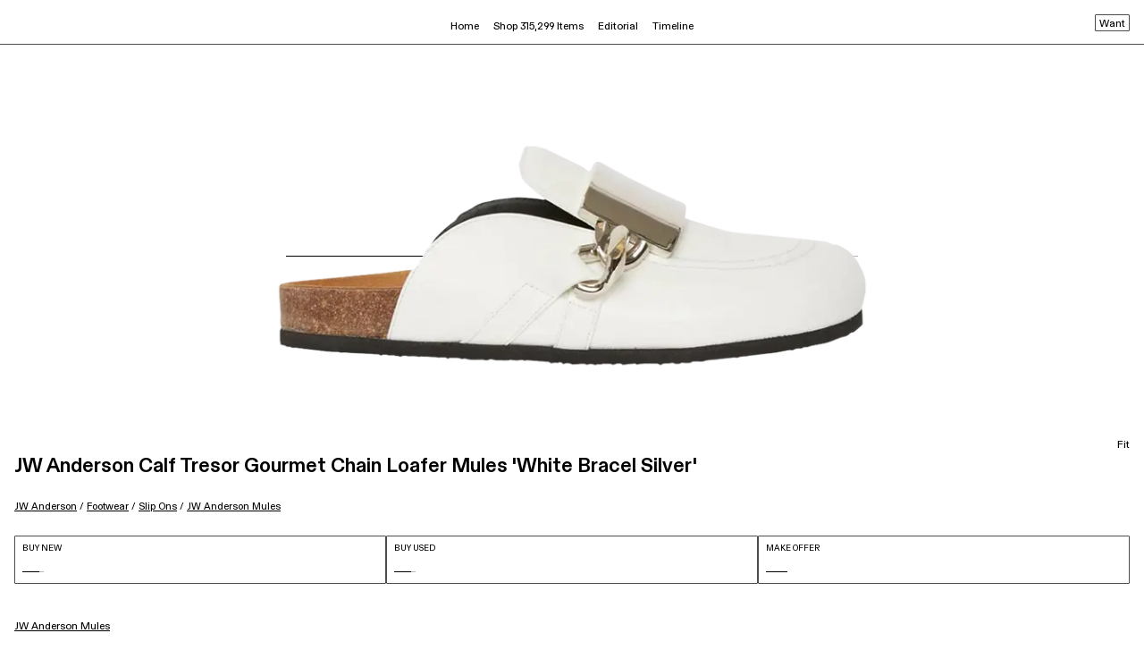

--- FILE ---
content_type: text/javascript
request_url: https://assets.goat.com/_next/static/chunks/3454-1532aabfe17369d3.js
body_size: 3186
content:
"use strict";(self.webpackChunk_N_E=self.webpackChunk_N_E||[]).push([[3454],{48879:function(e,t,n){n.d(t,{_:function(){return Image}});var r=n(73556),a=n(82402),o=n(33540);n(96540);var c=n(98669),i=n(55246),s=n(16826),l=n(74848);function ownKeys(e,t){var n=Object.keys(e);if(Object.getOwnPropertySymbols){var r=Object.getOwnPropertySymbols(e);t&&(r=r.filter(function(t){return Object.getOwnPropertyDescriptor(e,t).enumerable})),n.push.apply(n,r)}return n}function _objectSpread(e){for(var t=1;t<arguments.length;t++){var n=null!=arguments[t]?arguments[t]:{};t%2?ownKeys(Object(n),!0).forEach(function(t){(0,r.A)(e,t,n[t])}):Object.getOwnPropertyDescriptors?Object.defineProperties(e,Object.getOwnPropertyDescriptors(n)):ownKeys(Object(n)).forEach(function(t){Object.defineProperty(e,t,Object.getOwnPropertyDescriptor(n,t))})}return e}var BaseImage=function BaseImage(e){var t=e.alpha,n=e.alt,r=e.background,a=e.className,o=e.crop,u=e.disableLazyLoad,d=e.getImageHost,g=e.height,m=e.loader,y=void 0===m?i.Loader:m,p=e.missingAssetPath,f=e.noSrcModification,h=e.onClick,b=e.onError,A=e.onLoad,w=e.quality,j=e.resizeable,v=e.size,O=e.sizes,I=e.src,S=void 0===I?"missing.png":I,C=e.type,P=e.width;O||console.error('No "sizes" prop detected on <Image /> component.');var N=/missing.png/.test(S||""),D=(0,s.H)({alpha:t,background:r,crop:void 0!==o&&o,getImageHost:d,height:g,missingAssetPath:p,noSrcModification:f,quality:w,resizeable:void 0===j||j,size:v,src:S,type:C,width:P}),_=y?(0,l.jsx)(BaseImage.LoaderWrapper,{children:(0,l.jsx)(y,{})}):null,U=(0,l.jsx)(BaseImage.StyledImage,_objectSpread(_objectSpread(_objectSpread({},e),{},{alt:n,className:a,onClick:h,onError:b,onLoad:A,sizes:O},D),{},{missingAssetPath:p,isMissing:N}));return u?U:(0,l.jsx)(c.Ay,{once:!0,placeholder:_,children:U})};BaseImage.StyledImage=o.Ay.img.withConfig({displayName:"BaseImage__StyledImage",componentId:"sc-vydcjo-0"})(["width:100%;max-width:100%;max-height:100%;object-fit:contain;",""],function(e){var t=e.missingAssetPath,n=e.isMissing;if(t&&n)return(0,o.AH)(["background:url(",") no-repeat center;"],t)}),BaseImage.LoaderWrapper=o.Ay.div.withConfig({displayName:"BaseImage__LoaderWrapper",componentId:"sc-vydcjo-1"})(["width:100%;height:100%;display:flex;align-items:center;justify-content:center;"]);var u=["src","placeholderStyles"];function Image_ownKeys(e,t){var n=Object.keys(e);if(Object.getOwnPropertySymbols){var r=Object.getOwnPropertySymbols(e);t&&(r=r.filter(function(t){return Object.getOwnPropertyDescriptor(e,t).enumerable})),n.push.apply(n,r)}return n}function Image_objectSpread(e){for(var t=1;t<arguments.length;t++){var n=null!=arguments[t]?arguments[t]:{};t%2?Image_ownKeys(Object(n),!0).forEach(function(t){(0,r.A)(e,t,n[t])}):Object.getOwnPropertyDescriptors?Object.defineProperties(e,Object.getOwnPropertyDescriptors(n)):Image_ownKeys(Object(n)).forEach(function(t){Object.defineProperty(e,t,Object.getOwnPropertyDescriptor(n,t))})}return e}var getImageHost=function(e){return e&&["foodsworth.com","goat.com","goatchina.cn"].some(function(t){return e.includes(t)})?e:"image.goat.com"},Image=function Image(e){var t=e.src,n=e.placeholderStyles,r=(0,a.A)(e,u),c=(0,o.DP)(),i=t?null==t?void 0:t.replace("/medium/","/original/"):"missing.png",s=r.missingAssetPath?r.missingAssetPath:c.navigation.missingAssetPath,d=Image_objectSpread(Image_objectSpread({},r),{},{isMissingAsset:/missing.png/.test(i)||!i,loader:function(){return(0,l.jsx)(Image.PlaceholderLoader,{alt:r.alt,"data-qa":r["data-qa"],src:"[data-uri]",missingAssetPath:s,placeholderStyles:n})},missingAssetPath:s,placeholderStyles:n,src:i});return(0,l.jsx)(Image.StyledImage,Image_objectSpread({getImageHost:getImageHost},d))};Image.StyledImage=(0,o.Ay)(BaseImage).withConfig({displayName:"Image__StyledImage",componentId:"sc-1qwz99p-0"})(["width:100%;max-width:100%;max-height:",";object-fit:contain;",";background-origin:content-box !important;"],function(e){return e.sizes||"100%"},function(e){var t=e.isMissingAsset,n=e.placeholderStyles;return t?n:""}),Image.PlaceholderLoader=o.Ay.img.withConfig({displayName:"Image__PlaceholderLoader",componentId:"sc-1qwz99p-1"})(["background:url(",") no-repeat center;width:100%;max-width:100%;max-height:100%;object-fit:contain;",""],function(e){return e.missingAssetPath},function(e){return e.placeholderStyles})},40400:function(e,t,n){n.d(t,{l:function(){return LocalizedCurrency}});var r=n(82402),a=n(33540),o=n(54295),c=n(74848),i=["className","data-qa","price","locale"],LocalizedCurrency=function LocalizedCurrency(e){var t=e.className,n=e["data-qa"],a=e.price,s=e.locale,l=(0,r.A)(e,i),u=(0,(0,o.k)(s).localize)(a,l);return(0,c.jsx)(LocalizedCurrency.Amount,{className:t,"data-qa":n,children:u})};LocalizedCurrency.Amount=a.Ay.span.withConfig({displayName:"LocalizedCurrency__Amount",componentId:"sc-yoa0om-0"})(["white-space:nowrap;"])},3995:function(e,t,n){n.d(t,{Xn:function(){return i},YZ:function(){return o}});var r,a,o,c=n(73556),i="en-us";(r=o||(o={})).enUS="en-us",r.enGB="en-gb",r.enCA="en-ca",r.enAU="en-au",r.frFR="fr-fr",r.enIT="en-it",r.enNL="en-nl",Object.values((a={},(0,c.A)(a,o.enUS,{code:o.enUS,currency:"USD",country:"US",countryName:"United States",label:"English",showVAT:!1,locale:"en"}),(0,c.A)(a,o.enGB,{code:o.enGB,currency:"GBP",country:"UK",countryName:"United Kingdom",label:"United Kingdom English",showVAT:!0,locale:"en"}),(0,c.A)(a,o.enCA,{code:o.enCA,currency:"CAD",country:"CA",countryName:"Canada",label:"Canada English",showVAT:!1,locale:"en"}),(0,c.A)(a,o.enAU,{code:o.enAU,currency:"AUD",country:"AU",countryName:"Australia",label:"Australia English",showVAT:!1,locale:"en"}),(0,c.A)(a,o.frFR,{code:o.frFR,currency:"EUR",country:"FR",countryName:"France",label:"French",showVAT:!1,locale:"fr"}),(0,c.A)(a,o.enNL,{code:o.enNL,currency:"EUR",country:"NL",countryName:"Netherlands",label:"Netherlands English",showVAT:!1,locale:"en"}),(0,c.A)(a,o.enIT,{code:o.enIT,currency:"EUR",country:"IT",countryName:"Italy",label:"Italy English",showVAT:!1,locale:"en"}),a)).map(function(e){return{code:e.code,label:e.label}}),o.enUS,o.enGB,o.enGB,o.enCA,o.enAU,o.enNL,o.enIT},54295:function(e,t,n){n.d(t,{k:function(){return useCurrencyLocalizer}});var r=n(73556),a=n(96540),o=n(46054),c=n(3995),i=n(1009),s=n(56985);function ownKeys(e,t){var n=Object.keys(e);if(Object.getOwnPropertySymbols){var r=Object.getOwnPropertySymbols(e);t&&(r=r.filter(function(t){return Object.getOwnPropertyDescriptor(e,t).enumerable})),n.push.apply(n,r)}return n}function _objectSpread(e){for(var t=1;t<arguments.length;t++){var n=null!=arguments[t]?arguments[t]:{};t%2?ownKeys(Object(n),!0).forEach(function(t){(0,r.A)(e,t,n[t])}):Object.getOwnPropertyDescriptors?Object.defineProperties(e,Object.getOwnPropertyDescriptors(n)):ownKeys(Object(n)).forEach(function(t){Object.defineProperty(e,t,Object.getOwnPropertyDescriptor(n,t))})}return e}var useCurrencyLocalizer=function(){var e=arguments.length>0&&void 0!==arguments[0]?arguments[0]:c.YZ.enUS,t=(0,o.H)(e).selectedCurrencyCode;return{localize:(0,a.useCallback)(function(n,r){return(0,i.HB)({currency:t,amount:n},_objectSpread(_objectSpread({},r),{},{locale:e}))},[t]),getCurrencySymbol:(0,a.useCallback)(function(){var e=(0,s.J)();return{symbol:i.lg.get(t)||"$",isSuffix:i.MM.has(e)}},[t])}}},43613:function(e,t,n){n.d(t,{s:function(){return Caret}});var r=n(74848),getDirection=function(e){switch(e){case"down":default:return"rotate(-360deg)";case"up":return"rotate(-180deg)";case"left":return"rotate(-270deg)";case"right":return"rotate(-90deg)"}},Caret=function(e){var t=e.className,n=e.color,a=e["data-qa"],o=e.direction,c=void 0===o?"down":o,i=e.size,s=e.strokeWidth,l=e.onClick;return(0,r.jsx)("svg",{className:t,width:i||10,height:i||6,style:{transform:getDirection(c),transition:"all .25s ease-in-out"},"data-qa":a||"caret_icon",onClick:l,viewBox:"0 0 10 6",fill:"none",xmlns:"http://www.w3.org/2000/svg","aria-label":"caret-icon",children:(0,r.jsx)("path",{d:"M1 1L5 5L9 1",strokeWidth:void 0===s?1:s,stroke:n||"black"})})}},1009:function(e,t,n){n.d(t,{HB:function(){return formatMoneyObject},MM:function(){return o},lg:function(){return a}});var r=n(56985),a=new Map([["AUD","A$"],["CAD","C$"],["CNY","\xa5"],["EUR","€"],["GBP","\xa3"],["HKD","HK$"],["JPY","\xa5"],["KRW","₩"],["RM","MYR"],["SGD","S$"],["TWD","NT$"],["USD","$"]]),o=new Set(["fr-ca","fr-fr","it-it","de-de"]),formatMoneyObject=function(e){var t=arguments.length>1&&void 0!==arguments[1]?arguments[1]:{};if(!e||"number"!=typeof Number(e.amount)||Number.isNaN(Number(e.amount)))return"";var n=e.amount,c=e.currency,i=e.amountUsdCents,s=null!=t&&t.showInUsd?i:n,l=t.displayCurrencySymbol,u=void 0===l||l,d=t.roundDownToDollarAmount,g=t.useGrouping,m=t.showCents,y=t.showInUsd,p=t.locale||(0,r.J)(),f=void 0!==d&&d?Number("".concat(s).replace(/\d{2}$/,"00")):Number(s),h=void 0!==y&&y?"USD":void 0===c?"USD":c,b=null==m?f%100!=0?2:0:m?2:0,A=new Intl.NumberFormat(p,{currency:h,currencyDisplay:"symbol",maximumFractionDigits:b,minimumFractionDigits:b,style:"currency",useGrouping:void 0===g||g}).format(f/100),w=u&&a.get(h)||"";return o.has(p)?"it-it"===p?"".concat(A.trim()).concat(u?w||" $":""):w?A.replace(/\D*$/," ".concat(w)):u?A:A.replace(/\D*$/,w):w||!u?A.replace(/^\D*/,w):A}}}]);
//# sourceMappingURL=3454-1532aabfe17369d3.js.map

--- FILE ---
content_type: text/javascript
request_url: https://assets.goat.com/_next/static/chunks/5373-a81ef3e9a2e339d4.js
body_size: 11596
content:
(self.webpackChunk_N_E=self.webpackChunk_N_E||[]).push([[5373],{38075:function(t,e,r){"use strict";var o=r(70453),n=r(10487),i=n(o("String.prototype.indexOf"));t.exports=function(t,e){var r=o(t,!!e);return"function"==typeof r&&i(t,".prototype.")>-1?n(r):r}},10487:function(t,e,r){"use strict";var o=r(66743),n=r(70453),i=r(96897),a=r(69675),l=n("%Function.prototype.apply%"),p=n("%Function.prototype.call%"),c=n("%Reflect.apply%",!0)||o.call(p,l),y=r(30655),u=n("%Math.max%");t.exports=function(t){if("function"!=typeof t)throw new a("a function is required");var e=c(o,p,arguments);return i(e,1+u(0,t.length-(arguments.length-1)),!0)};var applyBind=function(){return c(o,l,arguments)};y?y(t.exports,"apply",{value:applyBind}):t.exports.apply=applyBind},30041:function(t,e,r){"use strict";var o=r(30655),n=r(58068),i=r(69675),a=r(75795);t.exports=function(t,e,r){if(!t||"object"!=typeof t&&"function"!=typeof t)throw new i("`obj` must be an object or a function`");if("string"!=typeof e&&"symbol"!=typeof e)throw new i("`property` must be a string or a symbol`");if(arguments.length>3&&"boolean"!=typeof arguments[3]&&null!==arguments[3])throw new i("`nonEnumerable`, if provided, must be a boolean or null");if(arguments.length>4&&"boolean"!=typeof arguments[4]&&null!==arguments[4])throw new i("`nonWritable`, if provided, must be a boolean or null");if(arguments.length>5&&"boolean"!=typeof arguments[5]&&null!==arguments[5])throw new i("`nonConfigurable`, if provided, must be a boolean or null");if(arguments.length>6&&"boolean"!=typeof arguments[6])throw new i("`loose`, if provided, must be a boolean");var l=arguments.length>3?arguments[3]:null,p=arguments.length>4?arguments[4]:null,c=arguments.length>5?arguments[5]:null,y=arguments.length>6&&arguments[6],u=!!a&&a(t,e);if(o)o(t,e,{configurable:null===c&&u?u.configurable:!c,enumerable:null===l&&u?u.enumerable:!l,value:r,writable:null===p&&u?u.writable:!p});else if(!y&&(l||p||c))throw new n("This environment does not support defining a property as non-configurable, non-writable, or non-enumerable.");else t[e]=r}},30655:function(t,e,r){"use strict";var o=r(70453)("%Object.defineProperty%",!0)||!1;if(o)try{o({},"a",{value:1})}catch(t){o=!1}t.exports=o},41237:function(t){"use strict";t.exports=EvalError},69383:function(t){"use strict";t.exports=Error},79290:function(t){"use strict";t.exports=RangeError},79538:function(t){"use strict";t.exports=ReferenceError},58068:function(t){"use strict";t.exports=SyntaxError},69675:function(t){"use strict";t.exports=TypeError},35345:function(t){"use strict";t.exports=URIError},89353:function(t){"use strict";var e=Object.prototype.toString,r=Math.max,concatty=function(t,e){for(var r=[],o=0;o<t.length;o+=1)r[o]=t[o];for(var n=0;n<e.length;n+=1)r[n+t.length]=e[n];return r},slicy=function(t,e){for(var r=[],o=e||0,n=0;o<t.length;o+=1,n+=1)r[n]=t[o];return r},joiny=function(t,e){for(var r="",o=0;o<t.length;o+=1)r+=t[o],o+1<t.length&&(r+=e);return r};t.exports=function(t){var o,n=this;if("function"!=typeof n||"[object Function]"!==e.apply(n))throw TypeError("Function.prototype.bind called on incompatible "+n);for(var i=slicy(arguments,1),a=r(0,n.length-i.length),l=[],p=0;p<a;p++)l[p]="$"+p;if(o=Function("binder","return function ("+joiny(l,",")+"){ return binder.apply(this,arguments); }")(function(){if(this instanceof o){var e=n.apply(this,concatty(i,arguments));return Object(e)===e?e:this}return n.apply(t,concatty(i,arguments))}),n.prototype){var Empty=function(){};Empty.prototype=n.prototype,o.prototype=new Empty,Empty.prototype=null}return o}},66743:function(t,e,r){"use strict";var o=r(89353);t.exports=Function.prototype.bind||o},70453:function(t,e,r){"use strict";var o,n=r(69383),i=r(41237),a=r(79290),l=r(79538),p=r(58068),c=r(69675),y=r(35345),u=Function,getEvalledConstructor=function(t){try{return u('"use strict"; return ('+t+").constructor;")()}catch(t){}},f=Object.getOwnPropertyDescriptor;if(f)try{f({},"")}catch(t){f=null}var throwTypeError=function(){throw new c},s=f?function(){try{return arguments.callee,throwTypeError}catch(t){try{return f(arguments,"callee").get}catch(t){return throwTypeError}}}():throwTypeError,d=r(64039)(),b=r(80024)(),g=Object.getPrototypeOf||(b?function(t){return t.__proto__}:null),h={},m="undefined"!=typeof Uint8Array&&g?g(Uint8Array):o,v={__proto__:null,"%AggregateError%":"undefined"==typeof AggregateError?o:AggregateError,"%Array%":Array,"%ArrayBuffer%":"undefined"==typeof ArrayBuffer?o:ArrayBuffer,"%ArrayIteratorPrototype%":d&&g?g([][Symbol.iterator]()):o,"%AsyncFromSyncIteratorPrototype%":o,"%AsyncFunction%":h,"%AsyncGenerator%":h,"%AsyncGeneratorFunction%":h,"%AsyncIteratorPrototype%":h,"%Atomics%":"undefined"==typeof Atomics?o:Atomics,"%BigInt%":"undefined"==typeof BigInt?o:BigInt,"%BigInt64Array%":"undefined"==typeof BigInt64Array?o:BigInt64Array,"%BigUint64Array%":"undefined"==typeof BigUint64Array?o:BigUint64Array,"%Boolean%":Boolean,"%DataView%":"undefined"==typeof DataView?o:DataView,"%Date%":Date,"%decodeURI%":decodeURI,"%decodeURIComponent%":decodeURIComponent,"%encodeURI%":encodeURI,"%encodeURIComponent%":encodeURIComponent,"%Error%":n,"%eval%":eval,"%EvalError%":i,"%Float32Array%":"undefined"==typeof Float32Array?o:Float32Array,"%Float64Array%":"undefined"==typeof Float64Array?o:Float64Array,"%FinalizationRegistry%":"undefined"==typeof FinalizationRegistry?o:FinalizationRegistry,"%Function%":u,"%GeneratorFunction%":h,"%Int8Array%":"undefined"==typeof Int8Array?o:Int8Array,"%Int16Array%":"undefined"==typeof Int16Array?o:Int16Array,"%Int32Array%":"undefined"==typeof Int32Array?o:Int32Array,"%isFinite%":isFinite,"%isNaN%":isNaN,"%IteratorPrototype%":d&&g?g(g([][Symbol.iterator]())):o,"%JSON%":"object"==typeof JSON?JSON:o,"%Map%":"undefined"==typeof Map?o:Map,"%MapIteratorPrototype%":"undefined"!=typeof Map&&d&&g?g(new Map()[Symbol.iterator]()):o,"%Math%":Math,"%Number%":Number,"%Object%":Object,"%parseFloat%":parseFloat,"%parseInt%":parseInt,"%Promise%":"undefined"==typeof Promise?o:Promise,"%Proxy%":"undefined"==typeof Proxy?o:Proxy,"%RangeError%":a,"%ReferenceError%":l,"%Reflect%":"undefined"==typeof Reflect?o:Reflect,"%RegExp%":RegExp,"%Set%":"undefined"==typeof Set?o:Set,"%SetIteratorPrototype%":"undefined"!=typeof Set&&d&&g?g(new Set()[Symbol.iterator]()):o,"%SharedArrayBuffer%":"undefined"==typeof SharedArrayBuffer?o:SharedArrayBuffer,"%String%":String,"%StringIteratorPrototype%":d&&g?g(""[Symbol.iterator]()):o,"%Symbol%":d?Symbol:o,"%SyntaxError%":p,"%ThrowTypeError%":s,"%TypedArray%":m,"%TypeError%":c,"%Uint8Array%":"undefined"==typeof Uint8Array?o:Uint8Array,"%Uint8ClampedArray%":"undefined"==typeof Uint8ClampedArray?o:Uint8ClampedArray,"%Uint16Array%":"undefined"==typeof Uint16Array?o:Uint16Array,"%Uint32Array%":"undefined"==typeof Uint32Array?o:Uint32Array,"%URIError%":y,"%WeakMap%":"undefined"==typeof WeakMap?o:WeakMap,"%WeakRef%":"undefined"==typeof WeakRef?o:WeakRef,"%WeakSet%":"undefined"==typeof WeakSet?o:WeakSet};if(g)try{null.error}catch(t){var S=g(g(t));v["%Error.prototype%"]=S}var doEval=function doEval(t){var e;if("%AsyncFunction%"===t)e=getEvalledConstructor("async function () {}");else if("%GeneratorFunction%"===t)e=getEvalledConstructor("function* () {}");else if("%AsyncGeneratorFunction%"===t)e=getEvalledConstructor("async function* () {}");else if("%AsyncGenerator%"===t){var r=doEval("%AsyncGeneratorFunction%");r&&(e=r.prototype)}else if("%AsyncIteratorPrototype%"===t){var o=doEval("%AsyncGenerator%");o&&g&&(e=g(o.prototype))}return v[t]=e,e},w={__proto__:null,"%ArrayBufferPrototype%":["ArrayBuffer","prototype"],"%ArrayPrototype%":["Array","prototype"],"%ArrayProto_entries%":["Array","prototype","entries"],"%ArrayProto_forEach%":["Array","prototype","forEach"],"%ArrayProto_keys%":["Array","prototype","keys"],"%ArrayProto_values%":["Array","prototype","values"],"%AsyncFunctionPrototype%":["AsyncFunction","prototype"],"%AsyncGenerator%":["AsyncGeneratorFunction","prototype"],"%AsyncGeneratorPrototype%":["AsyncGeneratorFunction","prototype","prototype"],"%BooleanPrototype%":["Boolean","prototype"],"%DataViewPrototype%":["DataView","prototype"],"%DatePrototype%":["Date","prototype"],"%ErrorPrototype%":["Error","prototype"],"%EvalErrorPrototype%":["EvalError","prototype"],"%Float32ArrayPrototype%":["Float32Array","prototype"],"%Float64ArrayPrototype%":["Float64Array","prototype"],"%FunctionPrototype%":["Function","prototype"],"%Generator%":["GeneratorFunction","prototype"],"%GeneratorPrototype%":["GeneratorFunction","prototype","prototype"],"%Int8ArrayPrototype%":["Int8Array","prototype"],"%Int16ArrayPrototype%":["Int16Array","prototype"],"%Int32ArrayPrototype%":["Int32Array","prototype"],"%JSONParse%":["JSON","parse"],"%JSONStringify%":["JSON","stringify"],"%MapPrototype%":["Map","prototype"],"%NumberPrototype%":["Number","prototype"],"%ObjectPrototype%":["Object","prototype"],"%ObjProto_toString%":["Object","prototype","toString"],"%ObjProto_valueOf%":["Object","prototype","valueOf"],"%PromisePrototype%":["Promise","prototype"],"%PromiseProto_then%":["Promise","prototype","then"],"%Promise_all%":["Promise","all"],"%Promise_reject%":["Promise","reject"],"%Promise_resolve%":["Promise","resolve"],"%RangeErrorPrototype%":["RangeError","prototype"],"%ReferenceErrorPrototype%":["ReferenceError","prototype"],"%RegExpPrototype%":["RegExp","prototype"],"%SetPrototype%":["Set","prototype"],"%SharedArrayBufferPrototype%":["SharedArrayBuffer","prototype"],"%StringPrototype%":["String","prototype"],"%SymbolPrototype%":["Symbol","prototype"],"%SyntaxErrorPrototype%":["SyntaxError","prototype"],"%TypedArrayPrototype%":["TypedArray","prototype"],"%TypeErrorPrototype%":["TypeError","prototype"],"%Uint8ArrayPrototype%":["Uint8Array","prototype"],"%Uint8ClampedArrayPrototype%":["Uint8ClampedArray","prototype"],"%Uint16ArrayPrototype%":["Uint16Array","prototype"],"%Uint32ArrayPrototype%":["Uint32Array","prototype"],"%URIErrorPrototype%":["URIError","prototype"],"%WeakMapPrototype%":["WeakMap","prototype"],"%WeakSetPrototype%":["WeakSet","prototype"]},A=r(66743),j=r(9957),O=A.call(Function.call,Array.prototype.concat),E=A.call(Function.apply,Array.prototype.splice),P=A.call(Function.call,String.prototype.replace),x=A.call(Function.call,String.prototype.slice),I=A.call(Function.call,RegExp.prototype.exec),D=/[^%.[\]]+|\[(?:(-?\d+(?:\.\d+)?)|(["'])((?:(?!\2)[^\\]|\\.)*?)\2)\]|(?=(?:\.|\[\])(?:\.|\[\]|%$))/g,k=/\\(\\)?/g,stringToPath=function(t){var e=x(t,0,1),r=x(t,-1);if("%"===e&&"%"!==r)throw new p("invalid intrinsic syntax, expected closing `%`");if("%"===r&&"%"!==e)throw new p("invalid intrinsic syntax, expected opening `%`");var o=[];return P(t,D,function(t,e,r,n){o[o.length]=r?P(n,k,"$1"):e||t}),o},getBaseIntrinsic=function(t,e){var r,o=t;if(j(w,o)&&(o="%"+(r=w[o])[0]+"%"),j(v,o)){var n=v[o];if(n===h&&(n=doEval(o)),void 0===n&&!e)throw new c("intrinsic "+t+" exists, but is not available. Please file an issue!");return{alias:r,name:o,value:n}}throw new p("intrinsic "+t+" does not exist!")};t.exports=function(t,e){if("string"!=typeof t||0===t.length)throw new c("intrinsic name must be a non-empty string");if(arguments.length>1&&"boolean"!=typeof e)throw new c('"allowMissing" argument must be a boolean');if(null===I(/^%?[^%]*%?$/,t))throw new p("`%` may not be present anywhere but at the beginning and end of the intrinsic name");var r=stringToPath(t),o=r.length>0?r[0]:"",n=getBaseIntrinsic("%"+o+"%",e),i=n.name,a=n.value,l=!1,y=n.alias;y&&(o=y[0],E(r,O([0,1],y)));for(var u=1,s=!0;u<r.length;u+=1){var d=r[u],b=x(d,0,1),g=x(d,-1);if(('"'===b||"'"===b||"`"===b||'"'===g||"'"===g||"`"===g)&&b!==g)throw new p("property names with quotes must have matching quotes");if("constructor"!==d&&s||(l=!0),o+="."+d,j(v,i="%"+o+"%"))a=v[i];else if(null!=a){if(!(d in a)){if(!e)throw new c("base intrinsic for "+t+" exists, but the property is not available.");return}if(f&&u+1>=r.length){var h=f(a,d);a=(s=!!h)&&"get"in h&&!("originalValue"in h.get)?h.get:a[d]}else s=j(a,d),a=a[d];s&&!l&&(v[i]=a)}}return a}},75795:function(t,e,r){"use strict";var o=r(70453)("%Object.getOwnPropertyDescriptor%",!0);if(o)try{o([],"length")}catch(t){o=null}t.exports=o},30592:function(t,e,r){"use strict";var o=r(30655),hasPropertyDescriptors=function(){return!!o};hasPropertyDescriptors.hasArrayLengthDefineBug=function(){if(!o)return null;try{return 1!==o([],"length",{value:1}).length}catch(t){return!0}},t.exports=hasPropertyDescriptors},80024:function(t){"use strict";var e={__proto__:null,foo:{}},r=Object;t.exports=function(){return({__proto__:e}).foo===e.foo&&!(e instanceof r)}},64039:function(t,e,r){"use strict";var o="undefined"!=typeof Symbol&&Symbol,n=r(41333);t.exports=function(){return"function"==typeof o&&"function"==typeof Symbol&&"symbol"==typeof o("foo")&&"symbol"==typeof Symbol("bar")&&n()}},41333:function(t){"use strict";t.exports=function(){if("function"!=typeof Symbol||"function"!=typeof Object.getOwnPropertySymbols)return!1;if("symbol"==typeof Symbol.iterator)return!0;var t={},e=Symbol("test"),r=Object(e);if("string"==typeof e||"[object Symbol]"!==Object.prototype.toString.call(e)||"[object Symbol]"!==Object.prototype.toString.call(r))return!1;for(e in t[e]=42,t)return!1;if("function"==typeof Object.keys&&0!==Object.keys(t).length||"function"==typeof Object.getOwnPropertyNames&&0!==Object.getOwnPropertyNames(t).length)return!1;var o=Object.getOwnPropertySymbols(t);if(1!==o.length||o[0]!==e||!Object.prototype.propertyIsEnumerable.call(t,e))return!1;if("function"==typeof Object.getOwnPropertyDescriptor){var n=Object.getOwnPropertyDescriptor(t,e);if(42!==n.value||!0!==n.enumerable)return!1}return!0}},9957:function(t,e,r){"use strict";var o=Function.prototype.call,n=Object.prototype.hasOwnProperty,i=r(66743);t.exports=i.call(o,n)},58859:function(t,e,r){var o="function"==typeof Map&&Map.prototype,n=Object.getOwnPropertyDescriptor&&o?Object.getOwnPropertyDescriptor(Map.prototype,"size"):null,i=o&&n&&"function"==typeof n.get?n.get:null,a=o&&Map.prototype.forEach,l="function"==typeof Set&&Set.prototype,p=Object.getOwnPropertyDescriptor&&l?Object.getOwnPropertyDescriptor(Set.prototype,"size"):null,c=l&&p&&"function"==typeof p.get?p.get:null,y=l&&Set.prototype.forEach,u="function"==typeof WeakMap&&WeakMap.prototype?WeakMap.prototype.has:null,f="function"==typeof WeakSet&&WeakSet.prototype?WeakSet.prototype.has:null,s="function"==typeof WeakRef&&WeakRef.prototype?WeakRef.prototype.deref:null,d=Boolean.prototype.valueOf,b=Object.prototype.toString,g=Function.prototype.toString,h=String.prototype.match,m=String.prototype.slice,v=String.prototype.replace,S=String.prototype.toUpperCase,w=String.prototype.toLowerCase,A=RegExp.prototype.test,j=Array.prototype.concat,O=Array.prototype.join,E=Array.prototype.slice,P=Math.floor,x="function"==typeof BigInt?BigInt.prototype.valueOf:null,I=Object.getOwnPropertySymbols,D="function"==typeof Symbol&&"symbol"==typeof Symbol.iterator?Symbol.prototype.toString:null,k="function"==typeof Symbol&&"object"==typeof Symbol.iterator,R="function"==typeof Symbol&&Symbol.toStringTag&&(typeof Symbol.toStringTag===k?"object":"symbol")?Symbol.toStringTag:null,F=Object.prototype.propertyIsEnumerable,N=("function"==typeof Reflect?Reflect.getPrototypeOf:Object.getPrototypeOf)||([].__proto__===Array.prototype?function(t){return t.__proto__}:null);function addNumericSeparator(t,e){if(t===1/0||t===-1/0||t!=t||t&&t>-1e3&&t<1e3||A.call(/e/,e))return e;var r=/[0-9](?=(?:[0-9]{3})+(?![0-9]))/g;if("number"==typeof t){var o=t<0?-P(-t):P(t);if(o!==t){var n=String(o),i=m.call(e,n.length+1);return v.call(n,r,"$&_")+"."+v.call(v.call(i,/([0-9]{3})/g,"$&_"),/_$/,"")}}return v.call(e,r,"$&_")}var _=r(42634),T=_.custom,B=isSymbol(T)?T:null;function wrapQuotes(t,e,r){var o="double"===(r.quoteStyle||e)?'"':"'";return o+t+o}function isArray(t){return"[object Array]"===toStr(t)&&(!R||!("object"==typeof t&&R in t))}function isRegExp(t){return"[object RegExp]"===toStr(t)&&(!R||!("object"==typeof t&&R in t))}function isSymbol(t){if(k)return t&&"object"==typeof t&&t instanceof Symbol;if("symbol"==typeof t)return!0;if(!t||"object"!=typeof t||!D)return!1;try{return D.call(t),!0}catch(t){}return!1}t.exports=function inspect_(t,e,o,n){var l=e||{};if(has(l,"quoteStyle")&&"single"!==l.quoteStyle&&"double"!==l.quoteStyle)throw TypeError('option "quoteStyle" must be "single" or "double"');if(has(l,"maxStringLength")&&("number"==typeof l.maxStringLength?l.maxStringLength<0&&l.maxStringLength!==1/0:null!==l.maxStringLength))throw TypeError('option "maxStringLength", if provided, must be a positive integer, Infinity, or `null`');var p=!has(l,"customInspect")||l.customInspect;if("boolean"!=typeof p&&"symbol"!==p)throw TypeError("option \"customInspect\", if provided, must be `true`, `false`, or `'symbol'`");if(has(l,"indent")&&null!==l.indent&&"	"!==l.indent&&!(parseInt(l.indent,10)===l.indent&&l.indent>0))throw TypeError('option "indent" must be "\\t", an integer > 0, or `null`');if(has(l,"numericSeparator")&&"boolean"!=typeof l.numericSeparator)throw TypeError('option "numericSeparator", if provided, must be `true` or `false`');var b=l.numericSeparator;if(void 0===t)return"undefined";if(null===t)return"null";if("boolean"==typeof t)return t?"true":"false";if("string"==typeof t)return function inspectString(t,e){if(t.length>e.maxStringLength){var r=t.length-e.maxStringLength;return inspectString(m.call(t,0,e.maxStringLength),e)+"... "+r+" more character"+(r>1?"s":"")}return wrapQuotes(v.call(v.call(t,/(['\\])/g,"\\$1"),/[\x00-\x1f]/g,lowbyte),"single",e)}(t,l);if("number"==typeof t){if(0===t)return 1/0/t>0?"0":"-0";var S=String(t);return b?addNumericSeparator(t,S):S}if("bigint"==typeof t){var A=String(t)+"n";return b?addNumericSeparator(t,A):A}var P=void 0===l.depth?5:l.depth;if(void 0===o&&(o=0),o>=P&&P>0&&"object"==typeof t)return isArray(t)?"[Array]":"[Object]";var I=function(t,e){var r;if("	"===t.indent)r="	";else{if("number"!=typeof t.indent||!(t.indent>0))return null;r=O.call(Array(t.indent+1)," ")}return{base:r,prev:O.call(Array(e+1),r)}}(l,o);if(void 0===n)n=[];else if(indexOf(n,t)>=0)return"[Circular]";function inspect(t,e,r){if(e&&(n=E.call(n)).push(e),r){var i={depth:l.depth};return has(l,"quoteStyle")&&(i.quoteStyle=l.quoteStyle),inspect_(t,i,o+1,n)}return inspect_(t,l,o+1,n)}if("function"==typeof t&&!isRegExp(t)){var T=function(t){if(t.name)return t.name;var e=h.call(g.call(t),/^function\s*([\w$]+)/);return e?e[1]:null}(t),C=arrObjKeys(t,inspect);return"[Function"+(T?": "+T:" (anonymous)")+"]"+(C.length>0?" { "+O.call(C,", ")+" }":"")}if(isSymbol(t)){var M=k?v.call(String(t),/^(Symbol\(.*\))_[^)]*$/,"$1"):D.call(t);return"object"!=typeof t||k?M:markBoxed(M)}if(t&&"object"==typeof t&&("undefined"!=typeof HTMLElement&&t instanceof HTMLElement||"string"==typeof t.nodeName&&"function"==typeof t.getAttribute)){for(var U,W="<"+w.call(String(t.nodeName)),K=t.attributes||[],L=0;L<K.length;L++)W+=" "+K[L].name+"="+wrapQuotes((U=K[L].value,v.call(String(U),/"/g,"&quot;")),"double",l);return W+=">",t.childNodes&&t.childNodes.length&&(W+="..."),W+="</"+w.call(String(t.nodeName))+">"}if(isArray(t)){if(0===t.length)return"[]";var G=arrObjKeys(t,inspect);return I&&!function(t){for(var e=0;e<t.length;e++)if(indexOf(t[e],"\n")>=0)return!1;return!0}(G)?"["+indentedJoin(G,I)+"]":"[ "+O.call(G,", ")+" ]"}if("[object Error]"===toStr(t)&&(!R||!("object"==typeof t&&R in t))){var V=arrObjKeys(t,inspect);return"cause"in Error.prototype||!("cause"in t)||F.call(t,"cause")?0===V.length?"["+String(t)+"]":"{ ["+String(t)+"] "+O.call(V,", ")+" }":"{ ["+String(t)+"] "+O.call(j.call("[cause]: "+inspect(t.cause),V),", ")+" }"}if("object"==typeof t&&p){if(B&&"function"==typeof t[B]&&_)return _(t,{depth:P-o});if("symbol"!==p&&"function"==typeof t.inspect)return t.inspect()}if(function(t){if(!i||!t||"object"!=typeof t)return!1;try{i.call(t);try{c.call(t)}catch(t){return!0}return t instanceof Map}catch(t){}return!1}(t)){var $=[];return a&&a.call(t,function(e,r){$.push(inspect(r,t,!0)+" => "+inspect(e,t))}),collectionOf("Map",i.call(t),$,I)}if(function(t){if(!c||!t||"object"!=typeof t)return!1;try{c.call(t);try{i.call(t)}catch(t){return!0}return t instanceof Set}catch(t){}return!1}(t)){var z=[];return y&&y.call(t,function(e){z.push(inspect(e,t))}),collectionOf("Set",c.call(t),z,I)}if(function(t){if(!u||!t||"object"!=typeof t)return!1;try{u.call(t,u);try{f.call(t,f)}catch(t){return!0}return t instanceof WeakMap}catch(t){}return!1}(t))return weakCollectionOf("WeakMap");if(function(t){if(!f||!t||"object"!=typeof t)return!1;try{f.call(t,f);try{u.call(t,u)}catch(t){return!0}return t instanceof WeakSet}catch(t){}return!1}(t))return weakCollectionOf("WeakSet");if(function(t){if(!s||!t||"object"!=typeof t)return!1;try{return s.call(t),!0}catch(t){}return!1}(t))return weakCollectionOf("WeakRef");if("[object Number]"===toStr(t)&&(!R||!("object"==typeof t&&R in t)))return markBoxed(inspect(Number(t)));if(function(t){if(!t||"object"!=typeof t||!x)return!1;try{return x.call(t),!0}catch(t){}return!1}(t))return markBoxed(inspect(x.call(t)));if("[object Boolean]"===toStr(t)&&(!R||!("object"==typeof t&&R in t)))return markBoxed(d.call(t));if("[object String]"===toStr(t)&&(!R||!("object"==typeof t&&R in t)))return markBoxed(inspect(String(t)));if("undefined"!=typeof window&&t===window)return"{ [object Window] }";if("undefined"!=typeof globalThis&&t===globalThis||void 0!==r.g&&t===r.g)return"{ [object globalThis] }";if(!("[object Date]"===toStr(t)&&(!R||!("object"==typeof t&&R in t)))&&!isRegExp(t)){var H=arrObjKeys(t,inspect),Q=N?N(t)===Object.prototype:t instanceof Object||t.constructor===Object,q=t instanceof Object?"":"null prototype",J=!Q&&R&&Object(t)===t&&R in t?m.call(toStr(t),8,-1):q?"Object":"",X=(Q||"function"!=typeof t.constructor?"":t.constructor.name?t.constructor.name+" ":"")+(J||q?"["+O.call(j.call([],J||[],q||[]),": ")+"] ":"");return 0===H.length?X+"{}":I?X+"{"+indentedJoin(H,I)+"}":X+"{ "+O.call(H,", ")+" }"}return String(t)};var C=Object.prototype.hasOwnProperty||function(t){return t in this};function has(t,e){return C.call(t,e)}function toStr(t){return b.call(t)}function indexOf(t,e){if(t.indexOf)return t.indexOf(e);for(var r=0,o=t.length;r<o;r++)if(t[r]===e)return r;return -1}function lowbyte(t){var e=t.charCodeAt(0),r={8:"b",9:"t",10:"n",12:"f",13:"r"}[e];return r?"\\"+r:"\\x"+(e<16?"0":"")+S.call(e.toString(16))}function markBoxed(t){return"Object("+t+")"}function weakCollectionOf(t){return t+" { ? }"}function collectionOf(t,e,r,o){return t+" ("+e+") {"+(o?indentedJoin(r,o):O.call(r,", "))+"}"}function indentedJoin(t,e){if(0===t.length)return"";var r="\n"+e.prev+e.base;return r+O.call(t,","+r)+"\n"+e.prev}function arrObjKeys(t,e){var r,o=isArray(t),n=[];if(o){n.length=t.length;for(var i=0;i<t.length;i++)n[i]=has(t,i)?e(t[i],t):""}var a="function"==typeof I?I(t):[];if(k){r={};for(var l=0;l<a.length;l++)r["$"+a[l]]=a[l]}for(var p in t)has(t,p)&&(!o||String(Number(p))!==p||!(p<t.length))&&(k&&r["$"+p]instanceof Symbol||(A.call(/[^\w$]/,p)?n.push(e(p,t)+": "+e(t[p],t)):n.push(p+": "+e(t[p],t))));if("function"==typeof I)for(var c=0;c<a.length;c++)F.call(t,a[c])&&n.push("["+e(a[c])+"]: "+e(t[a[c]],t));return n}},74765:function(t){"use strict";var e=String.prototype.replace,r=/%20/g,o={RFC1738:"RFC1738",RFC3986:"RFC3986"};t.exports={default:o.RFC3986,formatters:{RFC1738:function(t){return e.call(t,r,"+")},RFC3986:function(t){return String(t)}},RFC1738:o.RFC1738,RFC3986:o.RFC3986}},55373:function(t,e,r){"use strict";var o=r(98636),n=r(62642),i=r(74765);t.exports={formats:i,parse:n,stringify:o}},62642:function(t,e,r){"use strict";var o=r(37720),n=Object.prototype.hasOwnProperty,i=Array.isArray,a={allowDots:!1,allowEmptyArrays:!1,allowPrototypes:!1,allowSparse:!1,arrayLimit:20,charset:"utf-8",charsetSentinel:!1,comma:!1,decodeDotInKeys:!1,decoder:o.decode,delimiter:"&",depth:5,duplicates:"combine",ignoreQueryPrefix:!1,interpretNumericEntities:!1,parameterLimit:1e3,parseArrays:!0,plainObjects:!1,strictDepth:!1,strictNullHandling:!1},parseArrayValue=function(t,e){return t&&"string"==typeof t&&e.comma&&t.indexOf(",")>-1?t.split(","):t},parseValues=function(t,e){var r={__proto__:null},l=e.ignoreQueryPrefix?t.replace(/^\?/,""):t;l=l.replace(/%5B/gi,"[").replace(/%5D/gi,"]");var p=e.parameterLimit===1/0?void 0:e.parameterLimit,c=l.split(e.delimiter,p),y=-1,u=e.charset;if(e.charsetSentinel)for(f=0;f<c.length;++f)0===c[f].indexOf("utf8=")&&("utf8=%E2%9C%93"===c[f]?u="utf-8":"utf8=%26%2310003%3B"===c[f]&&(u="iso-8859-1"),y=f,f=c.length);for(f=0;f<c.length;++f)if(f!==y){var f,s,d,b=c[f],g=b.indexOf("]="),h=-1===g?b.indexOf("="):g+1;-1===h?(s=e.decoder(b,a.decoder,u,"key"),d=e.strictNullHandling?null:""):(s=e.decoder(b.slice(0,h),a.decoder,u,"key"),d=o.maybeMap(parseArrayValue(b.slice(h+1),e),function(t){return e.decoder(t,a.decoder,u,"value")})),d&&e.interpretNumericEntities&&"iso-8859-1"===u&&(d=d.replace(/&#(\d+);/g,function(t,e){return String.fromCharCode(parseInt(e,10))})),b.indexOf("[]=")>-1&&(d=i(d)?[d]:d);var m=n.call(r,s);m&&"combine"===e.duplicates?r[s]=o.combine(r[s],d):m&&"last"!==e.duplicates||(r[s]=d)}return r},parseObject=function(t,e,r,o){for(var n=o?e:parseArrayValue(e,r),i=t.length-1;i>=0;--i){var a,l=t[i];if("[]"===l&&r.parseArrays)a=r.allowEmptyArrays&&(""===n||r.strictNullHandling&&null===n)?[]:[].concat(n);else{a=r.plainObjects?Object.create(null):{};var p="["===l.charAt(0)&&"]"===l.charAt(l.length-1)?l.slice(1,-1):l,c=r.decodeDotInKeys?p.replace(/%2E/g,"."):p,y=parseInt(c,10);r.parseArrays||""!==c?!isNaN(y)&&l!==c&&String(y)===c&&y>=0&&r.parseArrays&&y<=r.arrayLimit?(a=[])[y]=n:"__proto__"!==c&&(a[c]=n):a={0:n}}n=a}return n},parseKeys=function(t,e,r,o){if(t){var i=r.allowDots?t.replace(/\.([^.[]+)/g,"[$1]"):t,a=/(\[[^[\]]*])/g,l=r.depth>0&&/(\[[^[\]]*])/.exec(i),p=l?i.slice(0,l.index):i,c=[];if(p){if(!r.plainObjects&&n.call(Object.prototype,p)&&!r.allowPrototypes)return;c.push(p)}for(var y=0;r.depth>0&&null!==(l=a.exec(i))&&y<r.depth;){if(y+=1,!r.plainObjects&&n.call(Object.prototype,l[1].slice(1,-1))&&!r.allowPrototypes)return;c.push(l[1])}if(l){if(!0===r.strictDepth)throw RangeError("Input depth exceeded depth option of "+r.depth+" and strictDepth is true");c.push("["+i.slice(l.index)+"]")}return parseObject(c,e,r,o)}},normalizeParseOptions=function(t){if(!t)return a;if(void 0!==t.allowEmptyArrays&&"boolean"!=typeof t.allowEmptyArrays)throw TypeError("`allowEmptyArrays` option can only be `true` or `false`, when provided");if(void 0!==t.decodeDotInKeys&&"boolean"!=typeof t.decodeDotInKeys)throw TypeError("`decodeDotInKeys` option can only be `true` or `false`, when provided");if(null!==t.decoder&&void 0!==t.decoder&&"function"!=typeof t.decoder)throw TypeError("Decoder has to be a function.");if(void 0!==t.charset&&"utf-8"!==t.charset&&"iso-8859-1"!==t.charset)throw TypeError("The charset option must be either utf-8, iso-8859-1, or undefined");var e=void 0===t.charset?a.charset:t.charset,r=void 0===t.duplicates?a.duplicates:t.duplicates;if("combine"!==r&&"first"!==r&&"last"!==r)throw TypeError("The duplicates option must be either combine, first, or last");return{allowDots:void 0===t.allowDots?!0===t.decodeDotInKeys||a.allowDots:!!t.allowDots,allowEmptyArrays:"boolean"==typeof t.allowEmptyArrays?!!t.allowEmptyArrays:a.allowEmptyArrays,allowPrototypes:"boolean"==typeof t.allowPrototypes?t.allowPrototypes:a.allowPrototypes,allowSparse:"boolean"==typeof t.allowSparse?t.allowSparse:a.allowSparse,arrayLimit:"number"==typeof t.arrayLimit?t.arrayLimit:a.arrayLimit,charset:e,charsetSentinel:"boolean"==typeof t.charsetSentinel?t.charsetSentinel:a.charsetSentinel,comma:"boolean"==typeof t.comma?t.comma:a.comma,decodeDotInKeys:"boolean"==typeof t.decodeDotInKeys?t.decodeDotInKeys:a.decodeDotInKeys,decoder:"function"==typeof t.decoder?t.decoder:a.decoder,delimiter:"string"==typeof t.delimiter||o.isRegExp(t.delimiter)?t.delimiter:a.delimiter,depth:"number"==typeof t.depth||!1===t.depth?+t.depth:a.depth,duplicates:r,ignoreQueryPrefix:!0===t.ignoreQueryPrefix,interpretNumericEntities:"boolean"==typeof t.interpretNumericEntities?t.interpretNumericEntities:a.interpretNumericEntities,parameterLimit:"number"==typeof t.parameterLimit?t.parameterLimit:a.parameterLimit,parseArrays:!1!==t.parseArrays,plainObjects:"boolean"==typeof t.plainObjects?t.plainObjects:a.plainObjects,strictDepth:"boolean"==typeof t.strictDepth?!!t.strictDepth:a.strictDepth,strictNullHandling:"boolean"==typeof t.strictNullHandling?t.strictNullHandling:a.strictNullHandling}};t.exports=function(t,e){var r=normalizeParseOptions(e);if(""===t||null==t)return r.plainObjects?Object.create(null):{};for(var n="string"==typeof t?parseValues(t,r):t,i=r.plainObjects?Object.create(null):{},a=Object.keys(n),l=0;l<a.length;++l){var p=a[l],c=parseKeys(p,n[p],r,"string"==typeof t);i=o.merge(i,c,r)}return!0===r.allowSparse?i:o.compact(i)}},98636:function(t,e,r){"use strict";var o=r(920),n=r(37720),i=r(74765),a=Object.prototype.hasOwnProperty,l={brackets:function(t){return t+"[]"},comma:"comma",indices:function(t,e){return t+"["+e+"]"},repeat:function(t){return t}},p=Array.isArray,c=Array.prototype.push,pushToArray=function(t,e){c.apply(t,p(e)?e:[e])},y=Date.prototype.toISOString,u=i.default,f={addQueryPrefix:!1,allowDots:!1,allowEmptyArrays:!1,arrayFormat:"indices",charset:"utf-8",charsetSentinel:!1,delimiter:"&",encode:!0,encodeDotInKeys:!1,encoder:n.encode,encodeValuesOnly:!1,format:u,formatter:i.formatters[u],indices:!1,serializeDate:function(t){return y.call(t)},skipNulls:!1,strictNullHandling:!1},s={},stringify=function stringify(t,e,r,i,a,l,c,y,u,d,b,g,h,m,v,S,w,A){for(var j,O,E=t,P=A,x=0,I=!1;void 0!==(P=P.get(s))&&!I;){var D=P.get(t);if(x+=1,void 0!==D){if(D===x)throw RangeError("Cyclic object value");I=!0}void 0===P.get(s)&&(x=0)}if("function"==typeof d?E=d(e,E):E instanceof Date?E=h(E):"comma"===r&&p(E)&&(E=n.maybeMap(E,function(t){return t instanceof Date?h(t):t})),null===E){if(l)return u&&!S?u(e,f.encoder,w,"key",m):e;E=""}if("string"==typeof(j=E)||"number"==typeof j||"boolean"==typeof j||"symbol"==typeof j||"bigint"==typeof j||n.isBuffer(E))return u?[v(S?e:u(e,f.encoder,w,"key",m))+"="+v(u(E,f.encoder,w,"value",m))]:[v(e)+"="+v(String(E))];var k=[];if(void 0===E)return k;if("comma"===r&&p(E))S&&u&&(E=n.maybeMap(E,u)),O=[{value:E.length>0?E.join(",")||null:void 0}];else if(p(d))O=d;else{var R=Object.keys(E);O=b?R.sort(b):R}var F=y?e.replace(/\./g,"%2E"):e,N=i&&p(E)&&1===E.length?F+"[]":F;if(a&&p(E)&&0===E.length)return N+"[]";for(var _=0;_<O.length;++_){var T=O[_],B="object"==typeof T&&void 0!==T.value?T.value:E[T];if(!c||null!==B){var C=g&&y?T.replace(/\./g,"%2E"):T,M=p(E)?"function"==typeof r?r(N,C):N:N+(g?"."+C:"["+C+"]");A.set(t,x);var U=o();U.set(s,A),pushToArray(k,stringify(B,M,r,i,a,l,c,y,"comma"===r&&S&&p(E)?null:u,d,b,g,h,m,v,S,w,U))}}return k},normalizeStringifyOptions=function(t){if(!t)return f;if(void 0!==t.allowEmptyArrays&&"boolean"!=typeof t.allowEmptyArrays)throw TypeError("`allowEmptyArrays` option can only be `true` or `false`, when provided");if(void 0!==t.encodeDotInKeys&&"boolean"!=typeof t.encodeDotInKeys)throw TypeError("`encodeDotInKeys` option can only be `true` or `false`, when provided");if(null!==t.encoder&&void 0!==t.encoder&&"function"!=typeof t.encoder)throw TypeError("Encoder has to be a function.");var e,r=t.charset||f.charset;if(void 0!==t.charset&&"utf-8"!==t.charset&&"iso-8859-1"!==t.charset)throw TypeError("The charset option must be either utf-8, iso-8859-1, or undefined");var o=i.default;if(void 0!==t.format){if(!a.call(i.formatters,t.format))throw TypeError("Unknown format option provided.");o=t.format}var n=i.formatters[o],c=f.filter;if(("function"==typeof t.filter||p(t.filter))&&(c=t.filter),e=t.arrayFormat in l?t.arrayFormat:"indices"in t?t.indices?"indices":"repeat":f.arrayFormat,"commaRoundTrip"in t&&"boolean"!=typeof t.commaRoundTrip)throw TypeError("`commaRoundTrip` must be a boolean, or absent");var y=void 0===t.allowDots?!0===t.encodeDotInKeys||f.allowDots:!!t.allowDots;return{addQueryPrefix:"boolean"==typeof t.addQueryPrefix?t.addQueryPrefix:f.addQueryPrefix,allowDots:y,allowEmptyArrays:"boolean"==typeof t.allowEmptyArrays?!!t.allowEmptyArrays:f.allowEmptyArrays,arrayFormat:e,charset:r,charsetSentinel:"boolean"==typeof t.charsetSentinel?t.charsetSentinel:f.charsetSentinel,commaRoundTrip:t.commaRoundTrip,delimiter:void 0===t.delimiter?f.delimiter:t.delimiter,encode:"boolean"==typeof t.encode?t.encode:f.encode,encodeDotInKeys:"boolean"==typeof t.encodeDotInKeys?t.encodeDotInKeys:f.encodeDotInKeys,encoder:"function"==typeof t.encoder?t.encoder:f.encoder,encodeValuesOnly:"boolean"==typeof t.encodeValuesOnly?t.encodeValuesOnly:f.encodeValuesOnly,filter:c,format:o,formatter:n,serializeDate:"function"==typeof t.serializeDate?t.serializeDate:f.serializeDate,skipNulls:"boolean"==typeof t.skipNulls?t.skipNulls:f.skipNulls,sort:"function"==typeof t.sort?t.sort:null,strictNullHandling:"boolean"==typeof t.strictNullHandling?t.strictNullHandling:f.strictNullHandling}};t.exports=function(t,e){var r,n=t,i=normalizeStringifyOptions(e);"function"==typeof i.filter?n=(0,i.filter)("",n):p(i.filter)&&(r=i.filter);var a=[];if("object"!=typeof n||null===n)return"";var c=l[i.arrayFormat],y="comma"===c&&i.commaRoundTrip;r||(r=Object.keys(n)),i.sort&&r.sort(i.sort);for(var u=o(),f=0;f<r.length;++f){var s=r[f];i.skipNulls&&null===n[s]||pushToArray(a,stringify(n[s],s,c,y,i.allowEmptyArrays,i.strictNullHandling,i.skipNulls,i.encodeDotInKeys,i.encode?i.encoder:null,i.filter,i.sort,i.allowDots,i.serializeDate,i.format,i.formatter,i.encodeValuesOnly,i.charset,u))}var d=a.join(i.delimiter),b=!0===i.addQueryPrefix?"?":"";return i.charsetSentinel&&("iso-8859-1"===i.charset?b+="utf8=%26%2310003%3B&":b+="utf8=%E2%9C%93&"),d.length>0?b+d:""}},37720:function(t,e,r){"use strict";var o=r(74765),n=Object.prototype.hasOwnProperty,i=Array.isArray,a=function(){for(var t=[],e=0;e<256;++e)t.push("%"+((e<16?"0":"")+e.toString(16)).toUpperCase());return t}(),compactQueue=function(t){for(;t.length>1;){var e=t.pop(),r=e.obj[e.prop];if(i(r)){for(var o=[],n=0;n<r.length;++n)void 0!==r[n]&&o.push(r[n]);e.obj[e.prop]=o}}},arrayToObject=function(t,e){for(var r=e&&e.plainObjects?Object.create(null):{},o=0;o<t.length;++o)void 0!==t[o]&&(r[o]=t[o]);return r};t.exports={arrayToObject:arrayToObject,assign:function(t,e){return Object.keys(e).reduce(function(t,r){return t[r]=e[r],t},t)},combine:function(t,e){return[].concat(t,e)},compact:function(t){for(var e=[{obj:{o:t},prop:"o"}],r=[],o=0;o<e.length;++o)for(var n=e[o],i=n.obj[n.prop],a=Object.keys(i),l=0;l<a.length;++l){var p=a[l],c=i[p];"object"==typeof c&&null!==c&&-1===r.indexOf(c)&&(e.push({obj:i,prop:p}),r.push(c))}return compactQueue(e),t},decode:function(t,e,r){var o=t.replace(/\+/g," ");if("iso-8859-1"===r)return o.replace(/%[0-9a-f]{2}/gi,unescape);try{return decodeURIComponent(o)}catch(t){return o}},encode:function(t,e,r,n,i){if(0===t.length)return t;var l=t;if("symbol"==typeof t?l=Symbol.prototype.toString.call(t):"string"!=typeof t&&(l=String(t)),"iso-8859-1"===r)return escape(l).replace(/%u[0-9a-f]{4}/gi,function(t){return"%26%23"+parseInt(t.slice(2),16)+"%3B"});for(var p="",c=0;c<l.length;c+=1024){for(var y=l.length>=1024?l.slice(c,c+1024):l,u=[],f=0;f<y.length;++f){var s=y.charCodeAt(f);if(45===s||46===s||95===s||126===s||s>=48&&s<=57||s>=65&&s<=90||s>=97&&s<=122||i===o.RFC1738&&(40===s||41===s)){u[u.length]=y.charAt(f);continue}if(s<128){u[u.length]=a[s];continue}if(s<2048){u[u.length]=a[192|s>>6]+a[128|63&s];continue}if(s<55296||s>=57344){u[u.length]=a[224|s>>12]+a[128|s>>6&63]+a[128|63&s];continue}f+=1,s=65536+((1023&s)<<10|1023&y.charCodeAt(f)),u[u.length]=a[240|s>>18]+a[128|s>>12&63]+a[128|s>>6&63]+a[128|63&s]}p+=u.join("")}return p},isBuffer:function(t){return!!t&&"object"==typeof t&&!!(t.constructor&&t.constructor.isBuffer&&t.constructor.isBuffer(t))},isRegExp:function(t){return"[object RegExp]"===Object.prototype.toString.call(t)},maybeMap:function(t,e){if(i(t)){for(var r=[],o=0;o<t.length;o+=1)r.push(e(t[o]));return r}return e(t)},merge:function merge(t,e,r){if(!e)return t;if("object"!=typeof e){if(i(t))t.push(e);else{if(!t||"object"!=typeof t)return[t,e];(r&&(r.plainObjects||r.allowPrototypes)||!n.call(Object.prototype,e))&&(t[e]=!0)}return t}if(!t||"object"!=typeof t)return[t].concat(e);var o=t;return(i(t)&&!i(e)&&(o=arrayToObject(t,r)),i(t)&&i(e))?(e.forEach(function(e,o){if(n.call(t,o)){var i=t[o];i&&"object"==typeof i&&e&&"object"==typeof e?t[o]=merge(i,e,r):t.push(e)}else t[o]=e}),t):Object.keys(e).reduce(function(t,o){var i=e[o];return n.call(t,o)?t[o]=merge(t[o],i,r):t[o]=i,t},o)}}},96897:function(t,e,r){"use strict";var o=r(70453),n=r(30041),i=r(30592)(),a=r(75795),l=r(69675),p=o("%Math.floor%");t.exports=function(t,e){if("function"!=typeof t)throw new l("`fn` is not a function");if("number"!=typeof e||e<0||e>4294967295||p(e)!==e)throw new l("`length` must be a positive 32-bit integer");var r=arguments.length>2&&!!arguments[2],o=!0,c=!0;if("length"in t&&a){var y=a(t,"length");y&&!y.configurable&&(o=!1),y&&!y.writable&&(c=!1)}return(o||c||!r)&&(i?n(t,"length",e,!0,!0):n(t,"length",e)),t}},920:function(t,e,r){"use strict";var o=r(70453),n=r(38075),i=r(58859),a=r(69675),l=o("%WeakMap%",!0),p=o("%Map%",!0),c=n("WeakMap.prototype.get",!0),y=n("WeakMap.prototype.set",!0),u=n("WeakMap.prototype.has",!0),f=n("Map.prototype.get",!0),s=n("Map.prototype.set",!0),d=n("Map.prototype.has",!0),listGetNode=function(t,e){for(var r,o=t;null!==(r=o.next);o=r)if(r.key===e)return o.next=r.next,r.next=t.next,t.next=r,r},listGet=function(t,e){var r=listGetNode(t,e);return r&&r.value},listSet=function(t,e,r){var o=listGetNode(t,e);o?o.value=r:t.next={key:e,next:t.next,value:r}};t.exports=function(){var t,e,r,o={assert:function(t){if(!o.has(t))throw new a("Side channel does not contain "+i(t))},get:function(o){if(l&&o&&("object"==typeof o||"function"==typeof o)){if(t)return c(t,o)}else if(p){if(e)return f(e,o)}else if(r)return listGet(r,o)},has:function(o){if(l&&o&&("object"==typeof o||"function"==typeof o)){if(t)return u(t,o)}else if(p){if(e)return d(e,o)}else if(r)return!!listGetNode(r,o);return!1},set:function(o,n){l&&o&&("object"==typeof o||"function"==typeof o)?(t||(t=new l),y(t,o,n)):p?(e||(e=new p),s(e,o,n)):(r||(r={key:{},next:null}),listSet(r,o,n))}};return o}}}]);
//# sourceMappingURL=5373-a81ef3e9a2e339d4.js.map